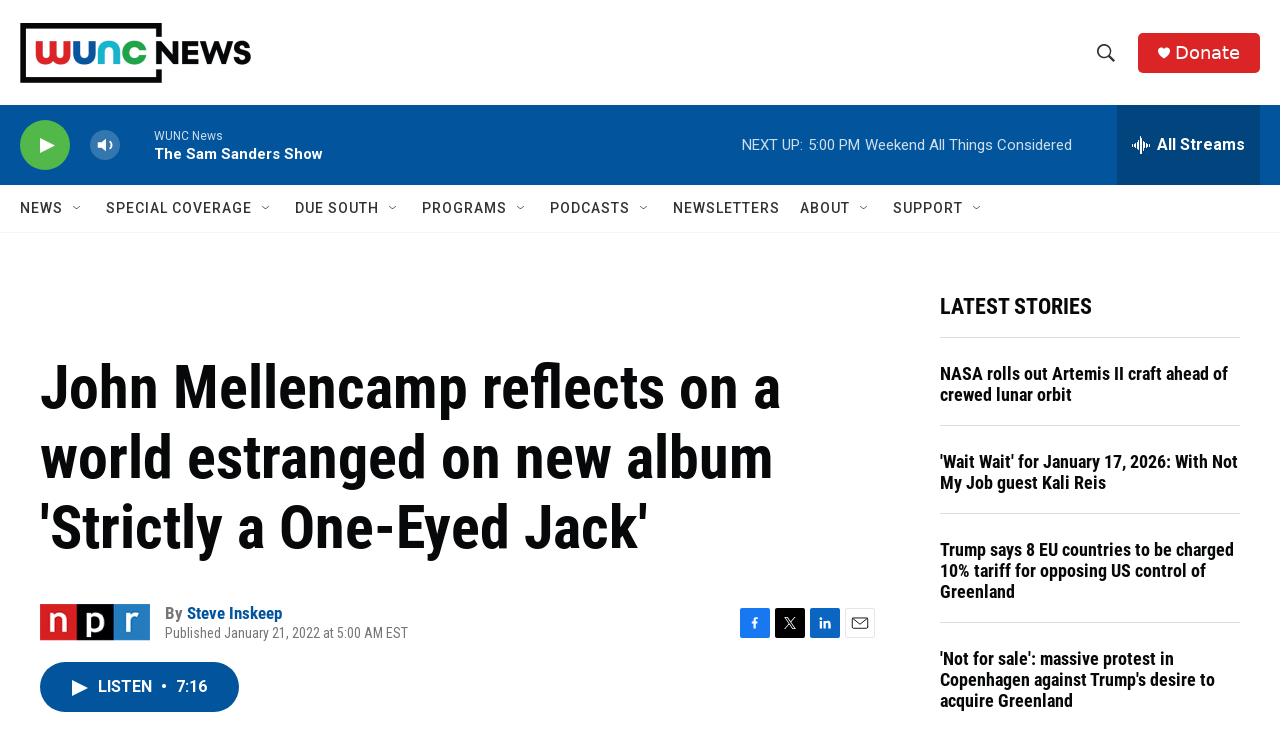

--- FILE ---
content_type: text/html; charset=utf-8
request_url: https://www.google.com/recaptcha/api2/aframe
body_size: 184
content:
<!DOCTYPE HTML><html><head><meta http-equiv="content-type" content="text/html; charset=UTF-8"></head><body><script nonce="1LCTR5ItGGpXB0tFeHC7vw">/** Anti-fraud and anti-abuse applications only. See google.com/recaptcha */ try{var clients={'sodar':'https://pagead2.googlesyndication.com/pagead/sodar?'};window.addEventListener("message",function(a){try{if(a.source===window.parent){var b=JSON.parse(a.data);var c=clients[b['id']];if(c){var d=document.createElement('img');d.src=c+b['params']+'&rc='+(localStorage.getItem("rc::a")?sessionStorage.getItem("rc::b"):"");window.document.body.appendChild(d);sessionStorage.setItem("rc::e",parseInt(sessionStorage.getItem("rc::e")||0)+1);localStorage.setItem("rc::h",'1768685592102');}}}catch(b){}});window.parent.postMessage("_grecaptcha_ready", "*");}catch(b){}</script></body></html>